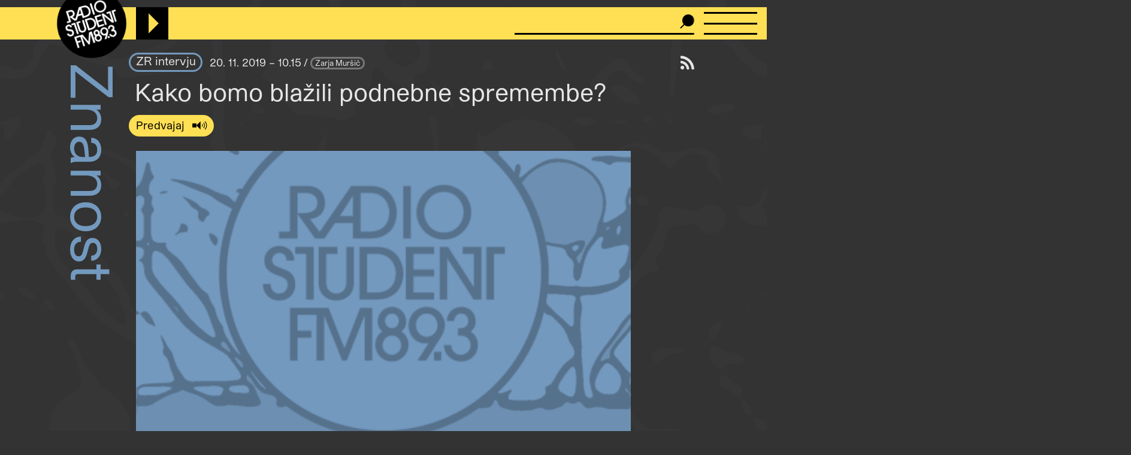

--- FILE ---
content_type: text/html; charset=UTF-8
request_url: https://radiostudent.si/znanost/zr-intervju/kako-bomo-bla%C5%BEili-podnebne-spremembe
body_size: 11229
content:
<!DOCTYPE html>
<html lang="sl" dir="ltr" prefix="og: https://ogp.me/ns#">
  <head>
    <meta charset="utf-8" />
<script>var _paq = _paq || [];(function(){var u=(("https:" == document.location.protocol) ? "https://anal.radiostudent.si/" : "http://anal.radiostudent.si/");_paq.push(["setSiteId", "1"]);_paq.push(["setTrackerUrl", u+"matomo.php"]);_paq.push(["setDoNotTrack", 1]);if (!window.matomo_search_results_active) {_paq.push(["trackPageView"]);}_paq.push(["setIgnoreClasses", ["no-tracking","colorbox"]]);_paq.push(["enableLinkTracking"]);var d=document,g=d.createElement("script"),s=d.getElementsByTagName("script")[0];g.type="text/javascript";g.defer=true;g.async=true;g.src=u+"matomo.js";s.parentNode.insertBefore(g,s);})();</script>
<meta name="robots" content="max-image-preview:large" />
<link rel="canonical" href="https://radiostudent.si/znanost/zr-intervju/kako-bomo-bla%C5%BEili-podnebne-spremembe" />
<link rel="image_src" href="https://radiostudent.si/sites/default/files/slike/2019-11-20-kako-bomo-bla%C5%BEili-podnebne-spremembe-106328.jpg" />
<meta property="og:site_name" content="Radio Študent" />
<meta property="og:type" content="article" />
<meta property="og:url" content="https://radiostudent.si/znanost/zr-intervju/kako-bomo-bla%C5%BEili-podnebne-spremembe" />
<meta property="og:title" content="Kako bomo blažili podnebne spremembe?" />
<meta property="og:image" content="https://radiostudent.si/sites/default/files/slike/2019-11-20-kako-bomo-bla%C5%BEili-podnebne-spremembe-106328.jpg" />
<meta name="twitter:card" content="summary" />
<meta name="twitter:site" content="@radiostudent" />
<meta name="twitter:title" content="Kako bomo blažili podnebne spremembe?" />
<meta name="twitter:creator" content="@radiostudent" />
<meta name="Generator" content="Drupal 11 (https://www.drupal.org)" />
<meta name="MobileOptimized" content="width" />
<meta name="HandheldFriendly" content="true" />
<meta name="viewport" content="width=device-width, initial-scale=1.0" />
<link rel="icon" href="/sites/default/files/favicon_3.ico" type="image/vnd.microsoft.icon" />

    <meta name="theme-color" content="#ffd200" />
    <title>Kako bomo blažili podnebne spremembe? | Radio Študent</title>
    <link rel="stylesheet" media="all" href="/sites/default/files/css/css_56ymAyvNoJLTk4T4Nc9VeAczuVea0w-PWUBVdRder0k.css?delta=0&amp;language=sl&amp;theme=ereshnv&amp;include=eJw9jGsOgzAMgy8U6JFQ2nqsojQoCQx2-lV7_bH9ybLTglxcdOKURHORFv5pvKk0R8uUpIpGOcNWubSOipB137iOjtNZwYPCyhOE5sWvCWtEDok370eEXt7bEeYqketgftXSZurT7svv6oukNh0FDwt9JbsmGNlljjVENtCne-u4St4rXvsjTYE" />
<link rel="stylesheet" media="all" href="/sites/default/files/css/css_6-hHNKz8IBFZZFIaH044v5LJjm1c4Kz9JBD-o0CvYnI.css?delta=1&amp;language=sl&amp;theme=ereshnv&amp;include=eJw9jGsOgzAMgy8U6JFQ2nqsojQoCQx2-lV7_bH9ybLTglxcdOKURHORFv5pvKk0R8uUpIpGOcNWubSOipB137iOjtNZwYPCyhOE5sWvCWtEDok370eEXt7bEeYqketgftXSZurT7svv6oukNh0FDwt9JbsmGNlljjVENtCne-u4St4rXvsjTYE" />

    
  </head>

  <body class="krovna-Znanost path-node page-node-type-prispevek" temna-tema>
    
    <header class="layout-header" role="banner">
  <div id="block-ereshnv-branding">
  
    
        <a href="/" rel="home">
      <img src="/themes/custom/ereshnv/logo.svg" alt="Vstopna stran" fetchpriority="high" />
    </a>
      
</div>


  <div id="player-container"></div>
  <div class="search-bar">
    <form action="/iskanje" method="GET">
      <input name="niz" type="text">
      <input type="submit" style="display: none">
    </form>
  </div>
  <details id="nav-meni">
    <summary>
      <div id="menu-btn">
        <span></span>
        <span></span>
        <span></span>
      </div>
    </summary>

    <div class="layout-sidemenu">
      <nav role="navigation">
        <ul>
          <li>
            <a href="/" data-drupal-link-system-path="<front>" class="is-active">Vstopna stran</a>
          </li>
        </ul>
      </nav>
      <nav id="search-sidemenu-container">
        <ul>
          <li>
            <form action="/iskanje" method="GET" id="search-sidemenu">
              <input name="niz" type="text" placeholder="Išči">
            </form>
          </li>
        </ul>
      </nav>
      <nav role="navigation" aria-labelledby="block-mainnavigation-menu" id="block-mainnavigation">
            
  <h2 class="visually-hidden" id="block-mainnavigation-menu">Navigacijski meni</h2>
  

        <button class="zapri-meni"></button>
              <ul>
              <li>
        <a href="/program" data-drupal-link-system-path="program">Program</a>
              </li>
          <li>
        <a href="/politika" data-drupal-link-system-path="taxonomy/term/125">Politika</a>
              </li>
          <li>
        <a href="/glasba" data-drupal-link-system-path="taxonomy/term/123">Glasba</a>
              </li>
          <li>
        <a href="/kultura" data-drupal-link-system-path="taxonomy/term/127">Kultura</a>
              </li>
          <li>
        <a href="/druzba" data-drupal-link-system-path="taxonomy/term/126">Družba</a>
              </li>
          <li>
        <a href="/univerza" data-drupal-link-system-path="taxonomy/term/38002">Univerza</a>
              </li>
          <li>
        <a href="/znanost" data-drupal-link-system-path="taxonomy/term/46552">Znanost</a>
              </li>
          <li>
        <a href="/rtvs-prispevki" data-drupal-link-system-path="rtvs-prispevki">RTVŠ</a>
              </li>
          <li>
        <a href="/ostalo" title="Ostale vsebine" data-drupal-link-system-path="taxonomy/term/6161">Ostalo</a>
              </li>
          <li>
        <a href="/glasbena-oprema" data-drupal-link-system-path="glasbena-oprema">Glasbena oprema</a>
              </li>
          <li>
        <a href="/rs-hit" data-drupal-link-system-path="rs-hit">RŠ hit</a>
              </li>
          <li>
        <a href="/danasnji-mestni-napovednik" data-drupal-link-system-path="danasnji-mestni-napovednik">Mestni napovednik</a>
              </li>
          <li>
        <a href="/glasbeno-dogajanje" data-drupal-link-system-path="node/16553">Koncertni zapovednik</a>
              </li>
          <li>
        <a href="/#nedavni-komentarji" data-drupal-link-system-path="&lt;front&gt;">Komentarji</a>
              </li>
          <li>
        <a href="https://old.radiostudent.si" target="_blank" rel="noopener">Arhiv</a>
              </li>
          <li>
        <a href="https://radiostudent.si/donacije" target="_blank" rel="noopener">Podpri RŠ</a>
              </li>
          <li>
        <a href="https://trgovina.radiostudent.si" target="_blank" rel="noopener">Trgovina</a>
              </li>
        </ul>
  

  </nav>
<nav role="navigation" aria-labelledby="block-sociallinks-menu" id="block-sociallinks">
            
  <h2 class="visually-hidden" id="block-sociallinks-menu">Social links</h2>
  

                <ul class="clearfix">
              <li>
          <a target="_blank" href="https://obvestila.radiostudent.si/subscription/oNzBJAlbKM?locale=sl-SI">
            <i class="fa fa-envelope"></i>
          </a>
        </li>
              <li>
          <a target="_blank" href="https://zars.bandcamp.com/">
            <i class="fa fa-bandcamp"></i>
          </a>
        </li>
              <li>
          <a target="_blank" href="https://www.youtube.com/user/radiostudent893">
            <i class="fa fa-youtube"></i>
          </a>
        </li>
              <li>
          <a target="_blank" href="https://twitter.com/radiostudent">
            <i class="fa fa-twitter"></i>
          </a>
        </li>
              <li>
          <a target="_blank" href="https://www.facebook.com/radiostudent89.3">
            <i class="fa fa-facebook"></i>
          </a>
        </li>
              <li>
          <a target="_blank" href="https://www.instagram.com/radiostudent/">
            <i class="fa fa-instagram"></i>
          </a>
        </li>
              <li>
          <a target="_blank" href="https://vimeo.com/channels/radio">
            <i class="fa fa-vimeo"></i>
          </a>
        </li>
          </ul>
  

  </nav>
<nav role="navigation" aria-labelledby="block-ereshnv-vmesnik-menu" id="block-ereshnv-vmesnik">
            
  <h2 class="visually-hidden" id="block-ereshnv-vmesnik-menu">Vmesnik</h2>
  

                <ul class="clearfix">
              <li>
          <a href="#spremeni-temo">
            <i class="fa fa-adjust"></i>
          </a>
        </li>
          </ul>
  

  </nav>


    </div>
    <div class="sidemenu-bg"></div>
  </details>
  <div class="rep"></div>
</header>

<div class="body-container">
  <div id="layout-main-overlay"></div>
  <main role="main">
    <div data-drupal-messages-fallback class="hidden"></div>


    <div id="block-krovnaoddaja">
  
    
    <h1 class="kategorija-title kategorija-46552">
  <a href="/znanost">
   Znanost
  </a>
</h1>

  </div>
<div id="block-ereshnv-rssvirgumb">
  
    
    <a href="/kultura/podcast"><i class="fa fa-rss" title="Naroči se na podcast"></i></a>
  </div>
<div id="block-ereshnv-system-main">
  
    
    <article class="node node--type-prispevek node--promoted node--view-mode-full">
  
    
  
<div  id="node-prispevek-full-group-prispevek-info" class="clearfix group-prispevek-info field-group-div">
      <div class="field field--name-field-oddaja-tip field--type-entity-reference field--label-hidden field__items">
                      <div class="field__item kategorija-46552 oddaja-level-2 je-kategorija oddaja-tip-67163"><a href="/znanost/zr-intervju" hreflang="sl">ZR intervju</a></div>
      </div>
            <div class="field field--name-field-v-etru field--type-datetime field--label-hidden field__item">20. 11. 2019 – 10.15
</div>
            <div class="field field--name-uid field--type-string field--label-hidden"><a href="/ljudje/zarja-mursic" hreflang="sl">Zarja Muršič</a></div>
  
  </div>
<h1 class="page-title">Kako bomo blažili podnebne spremembe?</h1>

            <div class="field field--name-field-posnetek-oddaje field--type-entity-reference field--label-hidden field__item"><div>
  
    <div class="field field--name-field-media-audio-file field--type-file field--label-visually_hidden">
    <div class="field__label visually-hidden">Audio file</div>
              <div class="field__item"><audio-file controls="controls" node-title="Kako bomo blažili podnebne spremembe?" node-url="/znanost/zr-intervju/kako-bomo-blazili-podnebne-spremembe">
  <a href="/sites/default/files/posnetki/zr-intervju/2019-11-20-zr-intervju-kako-bomo-bla%C5%BEili-podnebne-spremembe.mp3" target="_blank">
    Predvajaj
  </a>
</audio-file>
</div>
          </div>

</div>
</div>
          <div class="field field--name-field-slika-media field--type-entity-reference field--label-hidden field__item"><div>
  
              <div class="field field--name-field-media-image field--type-image field--label-hidden field__item">
<a href="https://radiostudent.si/sites/default/files/slike/2019-11-20-kako-bomo-bla%C5%BEili-podnebne-spremembe-106328.jpg" aria-label="{&quot;alt&quot;:&quot;&quot;}" role="button"  title="" data-colorbox-gallery="gallery-image-106328-UzmwHPNnkSI" class="colorbox" aria-controls="colorbox-_UlzxTX_zxc" data-cbox-img-attrs="{&quot;alt&quot;:&quot;&quot;}">

<div class="slika-nima-avtorstva">

<img id="colorbox-_UlzxTX_zxc" class="slika-nima-avtorstva image image-style-wide" title="Slika nima avtorstva!" src="/sites/default/files/styles/wide/public/znanost.png?itok=-6cx8U0T" width="840" height="520" loading="lazy" />

</div>

</a>
</div>
      
</div>
</div>
            <div class="field field--name-field-podnaslov field--type-string field--label-hidden field__item">Zahteve slovenskih raziskovalcev za sprejetje takojšnjih ukrepov za blaženje podnebnih sprememb</div>
                  <div class="field field--name-body field--type-text-with-summary field--label-hidden field__item"><p>Intervju z dr. Žigo Zaplotnikom, dr. Lino Boljko, Nino Črnivec in Aljošo Slameršakom, avtoricama in avtorjema&nbsp;<a href="https://nextcloud.fmf.uni-lj.si/s/4M4JaMeXM8dKWtr#pdfviewer">Zahteve slovenskih raziskovalcev za sprejetje takojšnjih ukrepov za blaženje podnebnih sprememb in prilagajanje nanje</a>.</p>

<p>&nbsp;</p>

<div data-embed-button="node" data-entity-embed-display="view_mode:node.teaser" data-entity-type="node" data-entity-uuid="5852bdb2-6732-40c8-bb90-1b7315abebe0" data-langcode="sl" data-entity-embed-display-settings="[]" class="embedded-entity"><div class="node node--type-prispevek node--is-teaser node--promoted node--view-mode-teaser kategorija-">
  
<div class="glava">
        <div class="field field--name-field-slika-media field--type-entity-reference field--label-hidden field__item"><div>
  
              <div class="field field--name-field-media-image field--type-image field--label-hidden field__item">  <a href="/znanost/zr-intervju/intervju-z-mzpp" hreflang="sl">

<div class="slika-nima-avtorstva">

<img loading="lazy" class="slika-nima-avtorstva image image-style-thumbnail-grid" title="Slika nima avtorstva!" src="/sites/default/files/styles/thumbnail_grid/public/znanost.png?itok=fb2YvU8M" width="420" height="420">

</div>

</a>
</div>
      
</div>
</div>
            <div class="field field--name-field-posnetek-oddaje field--type-entity-reference field--label-hidden field__item"><div>
  
    <div class="field field--name-field-media-audio-file field--type-file field--label-visually_hidden">
    <div class="field__label visually-hidden">Audio file</div>
              <div class="field__item"><audio-file controls="controls" node-title="Intervju z MzPP" node-url="/znanost/zr-intervju/intervju-z-mzpp">
  <a href="/sites/default/files/posnetki/zr-intervju/2019-09-25-zr-intervju-intervju-z-mzpp.mp3" target="_blank">
    Predvajaj
  </a>
</audio-file>
</div>
          </div>

</div>
</div>
      
  </div>  <div class="field field--name-field-oddaja-tip field--type-entity-reference field--label-hidden field__items">
                      <div class="field__item kategorija-46552 oddaja-level-0 krovna-kategorija je-kategorija oddaja-tip-46552"><a href="/znanost" hreflang="sl">Znanost</a></div>
                      <div class="field__item kategorija-46552 oddaja-level-2 je-kategorija oddaja-tip-67163"><a href="/znanost/zr-intervju" hreflang="sl">ZR intervju</a></div>
      </div>
            <div class="field field--name-field-v-etru field--type-datetime field--label-hidden field__item">25. 9. 2019 – 18.00
</div>
      <div class="field field--name-title field--type-string field--label-hidden"><a href="/znanost/zr-intervju/intervju-z-mzpp" hreflang="sl">Intervju z MzPP</a></div>
            <div class="field field--name-field-podnaslov field--type-string field--label-hidden field__item">Intervju s predstavniki Mladih za podnebno pravičnost</div>
            <div class="field field--name-uid field--type-string field--label-hidden"><a href="/ljudje/sebastjan-kovac" hreflang="sl">Sebastjan Kovač</a></div>
  
</div>
</div>

<p>V pogovoru omenimo še:</p>

<p><a href="https://www.ipcc.ch/">Mednarodni forum za podnebne spremembe</a>;</p>

<p>Posvet <a href="https://www.dz-rs.si/wps/portal/Home/mediji/danesVDrzavnemZboru/dogodek/50dead8c-fdeb-441e-8b83-9907aab934e5/!ut/p/z1/[base64]!!/dz/d5/L2dBISEvZ0FBIS9nQSEh/">Podnebni dogovor</a> v Držvnem zboru;</p>

<p>Razprava ob Dnevu ARRS 2019: "<a href="https://youtu.be/KslM7IxCs7M?t=1091">Družbena odgovornost znanosti za Planet A</a>";</p>

<p>Članek "<a href="https://academic.oup.com/bioscience/advance-article/doi/10.1093/biosci/biz088/5610806">World Scientist's Warning of a Climate Emergency</a>" objavljen v znanstveni reviji Bioscience več kot 11 tisoč znanstvenic in znanstvenikov, ki opozarjajo na podnebno krizo.</p>

<p>&nbsp;</p>

<div data-embed-button="node" data-entity-embed-display="view_mode:node.teaser" data-entity-type="node" data-entity-uuid="480a2ffc-add3-4014-99d7-9a6caef27671" data-langcode="sl" data-entity-embed-display-settings="[]" class="embedded-entity"><div class="node node--type-prispevek node--is-teaser node--promoted node--view-mode-teaser kategorija-">
  
<div class="glava">
        <div class="field field--name-field-slika-media field--type-entity-reference field--label-hidden field__item"><div>
  
              <div class="field field--name-field-media-image field--type-image field--label-hidden field__item">  <a href="/znanost/psihoteka/psihologija-podnebne-krize" hreflang="sl">


<img loading="lazy" src="/sites/default/files/styles/thumbnail_grid/public/slike/2019-08-15-psihologija-podnebne-krize-103159.jpg?h=c12e0b96&amp;itok=IiNPzK8S" width="420" height="420" alt class="image image-style-thumbnail-grid">


</a>
</div>
      <div class="field field--name-field-avtorstvo-slike field--type-string field--label-hidden">
  <div>Vir: Osebni arhiv</div>
</div>

</div>
</div>
            <div class="field field--name-field-posnetek-oddaje field--type-entity-reference field--label-hidden field__item"><div>
  
    <div class="field field--name-field-media-audio-file field--type-file field--label-visually_hidden">
    <div class="field__label visually-hidden">Audio file</div>
              <div class="field__item"><audio-file controls="controls" node-title="Psihologija podnebne krize" node-url="/znanost/psihoteka/psihologija-podnebne-krize">
  <a href="/sites/default/files/posnetki/psihoteka/2019-08-15-psihoteka-psihologija-podnebne-krize.mp3" target="_blank">
    Predvajaj
  </a>
</audio-file>
</div>
          </div>

</div>
</div>
      
  </div>  <div class="field field--name-field-oddaja-tip field--type-entity-reference field--label-hidden field__items">
                      <div class="field__item kategorija-46552 oddaja-level-0 krovna-kategorija je-kategorija oddaja-tip-46552"><a href="/znanost" hreflang="sl">Znanost</a></div>
                      <div class="field__item kategorija-46552 oddaja-level-1 je-kategorija oddaja-tip-32799"><a href="/znanost/psihoteka" hreflang="sl">Psihoteka</a></div>
      </div>
            <div class="field field--name-field-v-etru field--type-datetime field--label-hidden field__item">15. 8. 2019 – 21.30
</div>
      <div class="field field--name-title field--type-string field--label-hidden"><a href="/znanost/psihoteka/psihologija-podnebne-krize" hreflang="sl">Psihologija podnebne krize</a></div>
            <div class="field field--name-field-podnaslov field--type-string field--label-hidden field__item">"Hudo je, mnogo huje, kot si mislite."</div>
            <div class="field field--name-uid field--type-string field--label-hidden"><a href="/ljudje/zarja-mursic" hreflang="sl">Zarja Muršič</a></div>
  
</div>
</div>

<p>Časovnica pogovora:</p>

<p>Avtorici in avtorja zahtev se <a class="time-link" data-seconds="53" href="#">predstavijo</a>;</p>

<p>Kaj <a class="time-link" data-seconds="170" href="#">raziskujejo</a>;</p>

<p>Kaj je bila <a class="time-link" data-seconds="743" href="#">pobuda za pismo in kdo je pri njem sodeloval</a>;</p>

<p>Kako, da so se <a class="time-link" data-seconds="892" href="#">odločili pripraviti zahteve</a>;</p>

<p>Kakše so <a class="time-link" data-seconds="1362" href="#">zahteve</a>;</p>

<p><a class="time-link" data-seconds="1868" href="#">Zaključek</a>.</p>

<p>&nbsp;</p></div>
        <div class="field field--name-field-ap-oznake field--type-entity-reference field--label-above">
    <div class="field__label">Aktualno-politične oznake</div>
        <div class="field__items">
              <div class="field__item"><a href="/oznake/podnebna-kriza" hreflang="sl">podnebna kriza</a></div>
          <div class="field__item"><a href="/oznake/podnebna-pravicnost" hreflang="sl">podnebna pravičnost</a></div>
          <div class="field__item"><a href="/oznake/podnebne-spremebe" hreflang="sl">podnebne spremebe</a></div>
          <div class="field__item"><a href="/oznake/podnebne-selitve" hreflang="sl">podnebne selitve</a></div>
          <div class="field__item"><a href="/oznake/energija" hreflang="sl">energija</a></div>
          <div class="field__item"><a href="/oznake/energetika" hreflang="sl">energetika</a></div>
          <div class="field__item"><a href="/oznake/okoljski-davek" hreflang="sl">okoljski davek</a></div>
          <div class="field__item"><a href="/oznake/fakulteta-za-matematiko-in-fiziko" hreflang="sl">Fakulteta za matematiko in fiziko</a></div>
            </div>
      </div>
  <div class="field field--name-field-umetniki field--type-entity-reference field--label-above">
    <div class="field__label">Avtorji del</div>
        <div class="field__items">
              <div class="field__item"><a href="/ustvarjalci/ziga-zaplotnik" hreflang="sl">Žiga Zaplotnik</a></div>
          <div class="field__item"><a href="/ustvarjalci/aljosa-slamersak" hreflang="sl">Aljoša Slameršak</a></div>
          <div class="field__item"><a href="/ustvarjalci/lina-boljka" hreflang="sl">Lina Boljka</a></div>
          <div class="field__item"><a href="/ustvarjalci/nina-crnivec" hreflang="sl">Nina Črnivec</a></div>
            </div>
      </div>
            <div class="field field--name-field-sponsor-reference field--type-entity-reference field--label-hidden field__item"><div class="pasica pasica-40899">
              <div class="field field--name-field-banner-inline field--type-text-long field--label-hidden field__item"><!--Vam je bilo všeč, kar ste prebrali? Če bi radi spodbudili in podprli še več takih vsebin, potem kliknite na--><!--RŠ praznuje 51 let! Če bi radi spodbujali kakovostne radijske vsebine tudi v postabrahamski dobi, potem kliknite na--><div class="doniraj-rs-container"><p class="doniraj-rs-text">Prazen radio ne stoji pokonci! Podpri RŠ in omogoči produkcijo alternativnih, kritičnih in neodvisnih vsebin.</p><div class="doniraj-rs-gumb"><a href="https://radiostudent.si/donacije" target="_blank" data-entity-type="external">Doniraj</a></div></div></div>
      
</div>
</div>
      <details class="comment-section comment-section-empty" id="komentarji">
      <summary><h3>Dodaj komentar</h3></summary>
  
  

      <h3>Komentiraj</h3>
    <form class="comment-comment-node-prispevek-form comment-form" data-drupal-selector="comment-form" action="/comment/reply/node/55309/comment_node_prispevek" method="post" id="comment-form" accept-charset="UTF-8">
  <div class="js-form-item form-item form-type-textfield js-form-type-textfield form-item-name js-form-item-name">
      <label for="edit-name">Ime</label>
        <input placeholder="Ime" data-drupal-selector="edit-name" type="text" id="edit-name" name="name" value="" size="30" maxlength="60" class="form-text" />

        </div>
<div class="field--type-text-long field--name-comment-body field--widget-text-textarea" data-drupal-selector="edit-comment-body-wrapper" id="edit-comment-body-wrapper">      <div class="js-text-format-wrapper js-form-item form-item">
  <div class="js-form-item form-item form-type-textarea js-form-type-textarea form-item-comment-body-0-value js-form-item-comment-body-0-value">
      <label for="edit-comment-body-0-value" class="js-form-required form-required">Comment</label>
        <div>
  <textarea class="js-text-full text-full form-textarea required resize-vertical" data-ckeditor5-host-entity-type="comment" data-ckeditor5-host-entity-bundle="comment_node_prispevek" data-ckeditor5-host-entity-langcode="sl" data-entity_embed-host-entity-langcode="sl" data-media-embed-host-entity-langcode="sl" data-drupal-selector="edit-comment-body-0-value" id="edit-comment-body-0-value" name="comment_body[0][value]" rows="5" cols="60" placeholder="" required="required"></textarea>
</div>

        </div>

  </div>

  </div>
<input autocomplete="off" data-drupal-selector="form-zd38hqxficx3ucahelljgysgdpib8plrvbwlvnvcu5o" type="hidden" name="form_build_id" value="form-ZD38hQXfiCx3UcaHEllJgYsGDPIB8PLrvbwLvNVcu5o" />
<input data-drupal-selector="edit-comment-comment-node-prispevek-form" type="hidden" name="form_id" value="comment_comment_node_prispevek_form" />
<input data-drupal-selector="edit-honeypot-time" type="hidden" name="honeypot_time" value="9VMN9GJPDNiQlCyZLXMM2opHvIMpZ9MpnW2D9FoX5D8" />
<div data-drupal-selector="edit-actions" class="form-actions" id="edit-actions"><input data-drupal-selector="edit-submit" type="submit" id="edit-submit" name="op" value="Oddaj" class="button button--primary js-form-submit form-submit" />
</div>
<div class="email-textfield" style="display: none !important;"><div class="js-form-item form-item form-type-textfield js-form-type-textfield form-item-email js-form-item-email">
      <label for="edit-email">Leave this field blank</label>
        <input autocomplete="off" data-drupal-selector="edit-email" type="text" id="edit-email" name="email" value="" size="20" maxlength="128" class="form-text" />

        </div>
</div>

</form>

    <div class="pravila-komentiranja">
      Z objavo komentarja potrjujete, da se strinjate s <a href="/pravila-komentiranja" target="_blank">pravili komentiranja</a>.
    </div>
  
</details>

</article>

  </div>
<div class="views-element-container" id="block-ereshnv-views-block-uredniski-bannerji-block-1">
  
    
    <div><div class="view view-uredniski-bannerji view-id-uredniski_bannerji view-display-id-block_1 js-view-dom-id-cf9367de1cd7b2797984664c3b32f827e0735563d3fb8386d0a1b3c9c911515f">
  
  
  
        
      <div class="views-row">  <a href="https://radiostudent.si/avdicija" target="_blank" rel="noopener"><div>
  
              <div class="field field--name-field-media-image field--type-image field--label-hidden field__item">  


<img loading="lazy" src="/sites/default/files/2026-01/avdicija-sluzbe-podaljsanje.gif" width="408" height="340" alt="" class="image" />


</div>
      <div class="field field--name-field-avtorstvo-slike field--type-string field--label-hidden">
  <div>Vir: RŠ</div>
</div>

</div>
</a></div>
<div class="views-row">  <a href="https://tresk.si/d/2026/natecaji-17" target="_blank" rel="noopener"><div>
  
              <div class="field field--name-field-media-image field--type-image field--label-hidden field__item">  


<img loading="lazy" src="/sites/default/files/2026-01/gif-spletka-natecaji.gif" width="408" height="340" alt="" class="image" />


</div>
      <div class="field field--name-field-avtorstvo-slike field--type-string field--label-hidden">
  <div>Vir: RŠ</div>
</div>

</div>
</a></div>
<div class="views-row">  <a href="https://radiostudent.si/solidarnostni-sklad-razrednega-broja" target="_blank" rel="noopener"><div>
  
              <div class="field field--name-field-media-image field--type-image field--label-hidden field__item">  


<img loading="lazy" src="/sites/default/files/2025-10/gif_projekta_uvozeni_delavci_brez_dela.gif" width="408" height="340" alt="" class="image" />


</div>
      <div class="field field--name-field-avtorstvo-slike field--type-string field--label-hidden">
  <div>Vir: Veronika Tržan</div>
</div>

</div>
</a></div>

    
        </div>
</div>

  </div>
<div class="views-element-container" id="block-napovedi-prispevek">
  
    <h3><a href="/napovedi" target="" title="Vse napovedi">Napovedi</a></h3>
    
    <div><div class="view view-napovedi view-id-napovedi view-display-id-block_1 js-view-dom-id-07d422da31d764a01d5592d508583fec833d22095b918208874dc1eb5eb11a6c">
  
  
  
        
      <div class="carousel">
      <div class="carousel-view">
                <div class="views-row"
        id="carousel_napovedi_1">
        <div class="node node--type-prispevek node--is-teaser node--promoted node--view-mode-teaser-napoved kategorija-">
  
<div  class="glava">
        <div class="field field--name-field-slika-media field--type-entity-reference field--label-hidden field__item"><div>
  
              <div class="field field--name-field-media-image field--type-image field--label-hidden field__item">  <a href="/ostalo/glasbene-opreme/seznam-skladb-za-19-1-2026-700-1100-stanko" hreflang="sl">


<img loading="lazy" src="/sites/default/files/styles/thumbnail_grid/public/2026-01/2026-01-19-go1.jpg?h=6723f338&amp;itok=45U3_Whg" width="420" height="420" alt="" class="image image-style-thumbnail-grid" />


</a>
</div>
      <div class="field field--name-field-avtorstvo-slike field--type-string field--label-hidden">
  <div>Vir: Osebni arhiv avtorja</div>
</div>

</div>
</div>
            <div class="field field--name-field-v-etru field--type-datetime field--label-hidden field__item">19. 1. / 7.00
</div>
      
  </div>  <div class="field field--name-field-oddaja-tip field--type-entity-reference field--label-hidden field__items">
                      <div class="field__item kategorija-6161 oddaja-level-0 krovna-kategorija je-kategorija oddaja-tip-6161"><a href="/ostalo" hreflang="sl">Ostalo</a></div>
                      <div class="field__item kategorija-6161 oddaja-level-1 je-kategorija oddaja-tip-589"><a href="/ostalo/glasbene-opreme" hreflang="sl">Glasbene opreme</a></div>
      </div>
<div class="field field--name-title field--type-string field--label-hidden"><a href="/ostalo/glasbene-opreme/seznam-skladb-za-19-1-2026-700-1100-stanko" hreflang="sl">Seznam skladb za 19. 1. 2026, 7.00–11.00 (Stanko)</a></div>
            <div class="field field--name-field-podnaslov field--type-string field--label-hidden field__item">/</div>
            <div class="field field--name-uid field--type-string field--label-hidden"><a href="/ljudje/igor-krasnik" hreflang="sl">Igor Krasnik</a></div>
  
</div>

      </div>
                <div class="views-row"
        id="carousel_napovedi_2">
        <div class="node node--type-prispevek node--is-teaser node--promoted node--view-mode-teaser-napoved kategorija-">
  
<div  class="glava">
        <div class="field field--name-field-slika-media field--type-entity-reference field--label-hidden field__item"><div>
  
              <div class="field field--name-field-media-image field--type-image field--label-hidden field__item">  <a href="/druzba/pismo-iz-davnine/pismo-iz-davnine-46" hreflang="sl">


<img loading="lazy" src="/sites/default/files/styles/thumbnail_grid/public/2026-01/pismo-iz-davnine-se6e4.jpg?itok=R451MioT" width="420" height="420" alt="" class="image image-style-thumbnail-grid" />


</a>
</div>
      <div class="field field--name-field-avtorstvo-slike field--type-string field--label-hidden">
  <div>Vir: Osebni arhiv avtorja</div>
</div>

</div>
</div>
            <div class="field field--name-field-v-etru field--type-datetime field--label-hidden field__item">19. 1. / 8.45
</div>
      
  </div>  <div class="field field--name-field-oddaja-tip field--type-entity-reference field--label-hidden field__items">
                      <div class="field__item kategorija-126 oddaja-level-0 krovna-kategorija je-kategorija oddaja-tip-126"><a href="/druzba" hreflang="sl">Družba</a></div>
                      <div class="field__item kategorija-126 oddaja-level-2 je-kategorija oddaja-tip-87482"><a href="/druzba/pismo-iz-davnine" hreflang="sl">Pismo iz davnine</a></div>
      </div>
<div class="field field--name-title field--type-string field--label-hidden"><a href="/druzba/pismo-iz-davnine/pismo-iz-davnine-46" hreflang="sl">Pismo iz davnine</a></div>
            <div class="field field--name-field-podnaslov field--type-string field--label-hidden field__item">47. del: Tu se živi po starem – lepo. </div>
            <div class="field field--name-uid field--type-string field--label-hidden"><a href="/ljudje/igor-krasnik" hreflang="sl">Igor Krasnik</a></div>
  
</div>

      </div>
                <div class="views-row"
        id="carousel_napovedi_3">
        <div class="node node--type-prispevek node--is-teaser node--promoted node--view-mode-teaser-napoved kategorija-">
  
<div  class="glava">
        <div class="field field--name-field-slika-media field--type-entity-reference field--label-hidden field__item"><div>
  
              <div class="field field--name-field-media-image field--type-image field--label-hidden field__item">  <a href="/druzba/daz-dazdi-mis-prdi/tko-tebe-bazenom-ti-njega-spermom" hreflang="sl">


<img loading="lazy" src="/sites/default/files/styles/grid_teaser_test/public/2026-01/129-1-front.jpeg?itok=uZ5ofC37" width="480" height="480" alt="" class="image image-style-grid-teaser-test" />


</a>
</div>
      <div class="field field--name-field-avtorstvo-slike field--type-string field--label-hidden">
  <div>Vir: Filjo Atomiko</div>
</div>

</div>
</div>
            <div class="field field--name-field-v-etru field--type-datetime field--label-hidden field__item">19. 1. / 9.15
</div>
      
  </div>  <div class="field field--name-field-oddaja-tip field--type-entity-reference field--label-hidden field__items">
                      <div class="field__item kategorija-126 oddaja-level-0 krovna-kategorija je-kategorija oddaja-tip-126"><a href="/druzba" hreflang="sl">Družba</a></div>
                      <div class="field__item kategorija-126 oddaja-level-2 je-kategorija oddaja-tip-87481"><a href="/druzba/daz-dazdi-mis-prdi" hreflang="sl">Daž daždi Miš prdi</a></div>
      </div>
<div class="field field--name-title field--type-string field--label-hidden"><a href="/druzba/daz-dazdi-mis-prdi/tko-tebe-bazenom-ti-njega-spermom" hreflang="sl">Tko tebe bazenom, ti njega spermom</a></div>
            <div class="field field--name-field-podnaslov field--type-string field--label-hidden field__item">129. plošča Gori Ussi Winnetou </div>
            <div class="field field--name-uid field--type-string field--label-hidden"><a href="/ljudje/robert-susa" hreflang="sl">Robert Suša</a></div>
  
</div>

      </div>
                <div class="views-row"
        id="carousel_napovedi_4">
        <div class="node node--type-prispevek node--is-teaser node--promoted node--view-mode-teaser-napoved kategorija-">
  
<div  class="glava">
        <div class="field field--name-field-slika-media field--type-entity-reference field--label-hidden field__item"><div>
  
              <div class="field field--name-field-media-image field--type-image field--label-hidden field__item">  <a href="/druzba/bilo-je-nekoc-na-neki-osnovni-soli/bilo-je-nekoc-na-neki-osnovni-soli-4-del" hreflang="sl">


<img loading="lazy" src="/sites/default/files/styles/thumbnail_grid/public/2026-01/20251213_142928.jpg?h=f49ed93f&amp;itok=jNHHxit2" width="420" height="420" alt="" class="image image-style-thumbnail-grid" />


</a>
</div>
      <div class="field field--name-field-avtorstvo-slike field--type-string field--label-hidden">
  <div>Vir: lastna produkcija</div>
</div>

</div>
</div>
            <div class="field field--name-field-v-etru field--type-datetime field--label-hidden field__item">19. 1. / 10.15
</div>
      
  </div>  <div class="field field--name-field-oddaja-tip field--type-entity-reference field--label-hidden field__items">
                      <div class="field__item kategorija-126 oddaja-level-0 krovna-kategorija je-kategorija oddaja-tip-126"><a href="/druzba" hreflang="sl">Družba</a></div>
                      <div class="field__item kategorija-126 oddaja-level-2 je-kategorija oddaja-tip-124591"><a href="/druzba/bilo-je-nekoc-na-neki-osnovni-soli" hreflang="sl">Bilo je nekoč na neki osnovni šoli</a></div>
      </div>
<div class="field field--name-title field--type-string field--label-hidden"><a href="/druzba/bilo-je-nekoc-na-neki-osnovni-soli/bilo-je-nekoc-na-neki-osnovni-soli-4-del" hreflang="sl">Bilo je nekoč na neki osnovni šoli – 4. del</a></div>
            <div class="field field--name-field-podnaslov field--type-string field--label-hidden field__item">Socialni pedagog Stari Srb</div>
            <div class="field field--name-uid field--type-string field--label-hidden"><a href="/ljudje/urh-ambroz" hreflang="sl">Urh Ambrož</a></div>
  
</div>

      </div>
                <div class="views-row"
        id="carousel_napovedi_5">
        <div class="node node--type-prispevek node--is-teaser node--promoted node--view-mode-teaser-napoved kategorija-">
  
<div  class="glava">
        <div class="field field--name-field-slika-media field--type-entity-reference field--label-hidden field__item"><div>
  
              <div class="field field--name-field-media-image field--type-image field--label-hidden field__item">  <a href="/druzba/tovarna-rog/policijski-hit-0" hreflang="sl">


<img loading="lazy" src="/sites/default/files/styles/thumbnail_grid/public/2026-01/policijsko-nasilje-1024x536.png?h=bfb37307&amp;itok=CFGLyclT" width="420" height="420" alt="" class="image image-style-thumbnail-grid" />


</a>
</div>
      <div class="field field--name-field-avtorstvo-slike field--type-string field--label-hidden">
  <div>Vir: Lastni vir</div>
</div>

</div>
</div>
            <div class="field field--name-field-v-etru field--type-datetime field--label-hidden field__item">19. 1. / 11.05
</div>
                  <div class="field field--name-field-posnetek-oddaje field--type-entity-reference field--label-hidden field__item"><div>
  
    <div class="field field--name-field-media-audio-file field--type-file field--label-visually_hidden">
    <div class="field__label visually-hidden">Audio file</div>
              <div class="field__item"><audio-file controls="controls" node-title="Policijski hit" node-url="/druzba/tovarna-rog/policijski-hit-0">
  <a href="/sites/default/files/posnetki/tovarna-rog/2025-01-19-tovarna-rog-policijski-hit.mp3" target="_blank">
    Predvajaj
  </a>
</audio-file>
</div>
          </div>

</div>
</div>
      
  </div>  <div class="field field--name-field-oddaja-tip field--type-entity-reference field--label-hidden field__items">
                      <div class="field__item kategorija-126 oddaja-level-0 krovna-kategorija je-kategorija oddaja-tip-126"><a href="/druzba" hreflang="sl">Družba</a></div>
                      <div class="field__item kategorija-126 oddaja-level-2 je-kategorija oddaja-tip-46433"><a href="/druzba/tovarna-rog" hreflang="sl">Tovarna Rog</a></div>
      </div>
<div class="field field--name-title field--type-string field--label-hidden"><a href="/druzba/tovarna-rog/policijski-hit-0" hreflang="sl">Policijski hit</a></div>
            <div class="field field--name-field-podnaslov field--type-string field--label-hidden field__item">19. januar: evikcija tovarne rog</div>
            <div class="field field--name-uid field--type-string field--label-hidden user-anon">Anonymous</div>
  
</div>

      </div>
                <div class="views-row"
        id="carousel_napovedi_6">
        <div class="node node--type-prispevek node--is-teaser node--promoted node--view-mode-teaser-napoved kategorija-">
  
<div  class="glava">
        <div class="field field--name-field-slika-media field--type-entity-reference field--label-hidden field__item"><div>
  
              <div class="field field--name-field-media-image field--type-image field--label-hidden field__item">  <a href="/ostalo/glasbene-opreme/seznam-skladb-za-19-1-2026-1400-1800-enja-grabrijan" hreflang="sl">


<img loading="lazy" src="/sites/default/files/styles/thumbnail_grid/public/2026-01/dsc06443.JPG?h=19f14c2c&amp;itok=ajzjNrs0" width="420" height="420" alt="" class="image image-style-thumbnail-grid" />


</a>
</div>
      <div class="field field--name-field-avtorstvo-slike field--type-string field--label-hidden">
  <div>Vir: Enja Grabrijan</div>
</div>

</div>
</div>
            <div class="field field--name-field-v-etru field--type-datetime field--label-hidden field__item">19. 1. / 14.00
</div>
      
  </div>  <div class="field field--name-field-oddaja-tip field--type-entity-reference field--label-hidden field__items">
                      <div class="field__item kategorija-6161 oddaja-level-0 krovna-kategorija je-kategorija oddaja-tip-6161"><a href="/ostalo" hreflang="sl">Ostalo</a></div>
                      <div class="field__item kategorija-6161 oddaja-level-1 je-kategorija oddaja-tip-589"><a href="/ostalo/glasbene-opreme" hreflang="sl">Glasbene opreme</a></div>
      </div>
<div class="field field--name-title field--type-string field--label-hidden"><a href="/ostalo/glasbene-opreme/seznam-skladb-za-19-1-2026-1400-1800-enja-grabrijan" hreflang="sl">Seznam skladb za 19. 1. 2026, 14.00–18.00 (Enja Grabrijan)</a></div>
            <div class="field field--name-field-podnaslov field--type-string field--label-hidden field__item">. : . : .</div>
            <div class="field field--name-uid field--type-string field--label-hidden"><a href="/ljudje/enja-grabrijan" hreflang="sl">Enja Grabrijan</a></div>
  
</div>

      </div>
                <div class="views-row"
        id="carousel_napovedi_7">
        <div class="node node--type-prispevek node--is-teaser node--promoted node--view-mode-teaser-napoved kategorija-">
  
<div  class="glava">
        <div class="field field--name-field-slika-media field--type-entity-reference field--label-hidden field__item"><div>
  
              <div class="field field--name-field-media-image field--type-image field--label-hidden field__item">  <a href="/druzba/ni-se-gotovo/proti-sutarjevemu-zakonu-in-represiji" hreflang="sl">


<img loading="lazy" src="/sites/default/files/styles/thumbnail_grid/public/2026-01/policija.jpg?h=d07375d3&amp;itok=ULG9P2CT" width="420" height="420" alt="" class="image image-style-thumbnail-grid" />


</a>
</div>
      <div class="field field--name-field-avtorstvo-slike field--type-string field--label-hidden">
  <div>Vir: Tovariš fotograf</div>
</div>

</div>
</div>
            <div class="field field--name-field-v-etru field--type-datetime field--label-hidden field__item">19. 1. / 16.00
</div>
      
  </div>  <div class="field field--name-field-oddaja-tip field--type-entity-reference field--label-hidden field__items">
                      <div class="field__item kategorija-126 oddaja-level-0 krovna-kategorija je-kategorija oddaja-tip-126"><a href="/druzba" hreflang="sl">Družba</a></div>
                      <div class="field__item kategorija-126 oddaja-level-2 je-kategorija oddaja-tip-9611"><a href="/druzba/ni-se-gotovo" hreflang="sl">Ni še gotovo!</a></div>
      </div>
<div class="field field--name-title field--type-string field--label-hidden"><a href="/druzba/ni-se-gotovo/proti-sutarjevemu-zakonu-in-represiji" hreflang="sl">Proti Šutarjevemu zakonu in represiji</a></div>
            <div class="field field--name-field-podnaslov field--type-string field--label-hidden field__item">Analiza nove represivne zakonodaje kot orodje za organiziranje odpora</div>
            <div class="field field--name-uid field--type-string field--label-hidden user-anon">Anonymous</div>
  
</div>

      </div>
      </div>

  <div class="carousel-kosi">
          <a class="kos" href="" carousel-kos="1"></a>
          <a class="kos" href="" carousel-kos="2"></a>
          <a class="kos" href="" carousel-kos="3"></a>
          <a class="kos" href="" carousel-kos="4"></a>
          <a class="kos" href="" carousel-kos="5"></a>
          <a class="kos" href="" carousel-kos="6"></a>
          <a class="kos" href="" carousel-kos="7"></a>
      </div>

  <div class="carousel-gumb levo"></div>
  <div class="carousel-gumb desno"></div>
</div>

    
        </div>
</div>

  </div>


  </main>
  <footer class="layout-footer" role="contentinfo">
    <div class="footer">
  <div id="block-footerlogo">
  
    
                <div class="field field--name-body field--type-text-with-summary field--label-hidden field__item"><a href="/"><img src="/themes/custom/ereshnv/logo.svg"></a></div>
      
  </div>
<nav role="navigation" aria-labelledby="block-koristnepovezave-menu" id="block-koristnepovezave">
            
  <h2 class="visually-hidden" id="block-koristnepovezave-menu">Noga - Prvi stolpec (Koristne povezave)</h2>
  

        <button class="zapri-meni"></button>
              <ul>
              <li>
        <a href="/kontakti" data-drupal-link-system-path="node/100001">Kontakti</a>
              </li>
          <li>
        <a href="/info" data-drupal-link-system-path="node/100003">O Radiu Študent</a>
              </li>
          <li>
        <a href="http://www.radiostudent.si/marketing/" target="_blank" rel="noopener">Marketing in produkcija</a>
              </li>
          <li>
        <a href="http://zalozba.radiostudent.si/" target="_blank" rel="noopener">Trgovina</a>
              </li>
          <li>
        <a href="/studio" data-drupal-link-system-path="node/101080">Glasbeni studio</a>
              </li>
          <li>
        <a href="/user/login?current=/znanost/zr-intervju/kako-bomo-bla%25C5%25BEili-podnebne-spremembe" data-drupal-link-system-path="user/login">Prijava</a>
              </li>
          <li>
        <a href="/sites/default/files/2025-02/izjava-o-varstvu-osebnih-podatkov-rs-2025_0.pdf">Izjava o varstvu podatkov</a>
              </li>
        </ul>
  

  </nav>
<nav role="navigation" aria-labelledby="block-projektirs-menu" id="block-projektirs">
            
  <h2 class="visually-hidden" id="block-projektirs-menu">Noga - Drugi stolpec (projekti)</h2>
  

        <button class="zapri-meni"></button>
              <ul>
              <li>
        <a href="https://zalozba.radiostudent.si" target="_blank" rel="noopener">Založba Radia Študent</a>
              </li>
          <li>
        <a href="http://radiostudent.si/klubskimaraton/" target="_blank" rel="noopener">Klubski maraton</a>
              </li>
          <li>
        <a href="https://tresk.si" target="_blank" rel="noopener">Festival Tresk</a>
              </li>
          <li>
        <a href="http://www.radiostudent.si/radar" target="_blank" rel="noopener">Radar</a>
              </li>
          <li>
        <a href="/projekti" data-drupal-link-system-path="projekti">Projekti RŠ</a>
              </li>
        </ul>
  

  </nav>
<nav role="navigation" aria-labelledby="block-ereshnv-nogatretjistolpecdoniraj-menu" id="block-ereshnv-nogatretjistolpecdoniraj">
            
  <h2 class="visually-hidden" id="block-ereshnv-nogatretjistolpecdoniraj-menu">Noga tretji stolpec (doniraj)</h2>
  

        <button class="zapri-meni"></button>
              <ul>
              <li>
        <a href="https://radiostudent.si/donacije" target="_blank" rel="noopener">Doniraj</a>
              </li>
        </ul>
  

  </nav>
<div id="block-ereshnv-acflogo">
  
    
                <div class="field field--name-body field--type-text-with-summary field--label-hidden field__item"><img src="/sites/default/files/inline-images/Active-citizens-fund_White%404x_0.png" data-entity-uuid="790daa49-c346-44c8-a38f-99a86d669ade" data-entity-type="file" width="193" alt="Active citizens fund logo" height="1173" loading="lazy"></div>
      
  </div>
<nav role="navigation" aria-labelledby="block-ereshnv-sociallinks-menu" id="block-ereshnv-sociallinks">
            
  <h2 class="visually-hidden" id="block-ereshnv-sociallinks-menu">Social links</h2>
  

                <ul class="clearfix">
              <li>
          <a target="_blank" href="https://obvestila.radiostudent.si/subscription/oNzBJAlbKM?locale=sl-SI">
            <i class="fa fa-envelope"></i>
          </a>
        </li>
              <li>
          <a target="_blank" href="https://zars.bandcamp.com/">
            <i class="fa fa-bandcamp"></i>
          </a>
        </li>
              <li>
          <a target="_blank" href="https://www.youtube.com/user/radiostudent893">
            <i class="fa fa-youtube"></i>
          </a>
        </li>
              <li>
          <a target="_blank" href="https://twitter.com/radiostudent">
            <i class="fa fa-twitter"></i>
          </a>
        </li>
              <li>
          <a target="_blank" href="https://www.facebook.com/radiostudent89.3">
            <i class="fa fa-facebook"></i>
          </a>
        </li>
              <li>
          <a target="_blank" href="https://www.instagram.com/radiostudent/">
            <i class="fa fa-instagram"></i>
          </a>
        </li>
              <li>
          <a target="_blank" href="https://vimeo.com/channels/radio">
            <i class="fa fa-vimeo"></i>
          </a>
        </li>
          </ul>
  

  </nav>

</div>

  </footer>
</div>


    
    <script type="application/json" data-drupal-selector="drupal-settings-json">{"path":{"baseUrl":"\/","pathPrefix":"","currentPath":"node\/55309","currentPathIsAdmin":false,"isFront":false,"currentLanguage":"sl"},"pluralDelimiter":"\u0003","suppressDeprecationErrors":true,"matomo":{"disableCookies":false,"trackColorbox":true,"trackMailto":true},"rs":{"gindex":{"url":"https:\/\/gindex.radiostudent.si\/latest_song"}},"data":{"extlink":{"extTarget":true,"extTargetAppendNewWindowDisplay":true,"extTargetAppendNewWindowLabel":"(opens in a new window)","extTargetNoOverride":true,"extNofollow":false,"extTitleNoOverride":false,"extNoreferrer":true,"extFollowNoOverride":false,"extClass":"0","extLabel":"(link is external)","extImgClass":false,"extSubdomains":true,"extExclude":"","extInclude":"","extCssExclude":"","extCssInclude":"","extCssExplicit":"","extAlert":false,"extAlertText":"This link will take you to an external web site. We are not responsible for their content.","extHideIcons":false,"mailtoClass":"mailto","telClass":"","mailtoLabel":"(link sends email)","telLabel":"(link is a phone number)","extUseFontAwesome":false,"extIconPlacement":"append","extPreventOrphan":false,"extFaLinkClasses":"fa fa-external-link","extFaMailtoClasses":"fa fa-envelope-o","extAdditionalLinkClasses":"","extAdditionalMailtoClasses":"","extAdditionalTelClasses":"","extFaTelClasses":"fa fa-phone","allowedDomains":[],"extExcludeNoreferrer":""}},"ckeditorAccordion":{"accordionStyle":{"collapseAll":null,"keepRowsOpen":null,"animateAccordionOpenAndClose":1,"openTabsWithHash":1,"allowHtmlInTitles":0}},"field_group":{"html_element":{"mode":"teaser_napoved","context":"view","settings":{"classes":"glava","show_empty_fields":false,"id":"","element":"div","show_label":false,"label_element":"h2","label_element_classes":"","attributes":"","effect":"none","speed":"slow","formatter":"open","description":""}}},"colorbox":{"transition":"fade","speed":150,"opacity":0.85,"slideshow":false,"slideshowAuto":true,"slideshowSpeed":2500,"slideshowStart":"start slideshow","slideshowStop":"stop slideshow","current":"{current} izmed {total}","previous":"\u00ab Nazaj","next":"Naprej \u00bb","close":"Zapri","overlayClose":true,"returnFocus":true,"maxWidth":"98%","maxHeight":"98%","initialWidth":"300","initialHeight":"250","fixed":true,"scrolling":true,"mobiledetect":false,"mobiledevicewidth":"480px"},"ajaxTrustedUrl":{"\/comment\/reply\/node\/55309\/comment_node_prispevek":true},"user":{"uid":0,"permissionsHash":"f3885d0c9f2148fd73e600d602ca34967836ebee914211cfbf9299eca485f5b6"}}</script>
<script src="/core/assets/vendor/jquery/jquery.min.js?v=4.0.0-rc.1"></script>
<script src="/sites/default/files/js/js_yBTc3rQFJsnY0YMrPN4aCdiiTSX4yQJqFi0_Bu56tqg.js?scope=footer&amp;delta=1&amp;language=sl&amp;theme=ereshnv&amp;include=eJxFzVESgyAMBNALUTmSEyHY1ECYEKy9fXWs9Wt338-GBSOZ6AghiEaS4v9tSCrFsEQXhEUn2fxVbomSa1dKn5sqAxWHiu1ZVj-zTMCPFpSqNYebMZXFR-0VePhNl4gN9dJzuQwmWfwZTqbUWwDDETMQ-4gJOpvTNi67zqL0Qr-_SteA7fCV8N1u-gKODV3B"></script>
<script src="/modules/contrib/ckeditor_accordion/js/accordion.frontend.min.js?t9380g"></script>
<script src="/sites/default/files/js/js_rgggtLPAJdmm9w_GAmdX7IvF_br3AveZX2jnu0oGqUI.js?scope=footer&amp;delta=3&amp;language=sl&amp;theme=ereshnv&amp;include=eJxFzVESgyAMBNALUTmSEyHY1ECYEKy9fXWs9Wt338-GBSOZ6AghiEaS4v9tSCrFsEQXhEUn2fxVbomSa1dKn5sqAxWHiu1ZVj-zTMCPFpSqNYebMZXFR-0VePhNl4gN9dJzuQwmWfwZTqbUWwDDETMQ-4gJOpvTNi67zqL0Qr-_SteA7fCV8N1u-gKODV3B"></script>

  </body>
</html>
